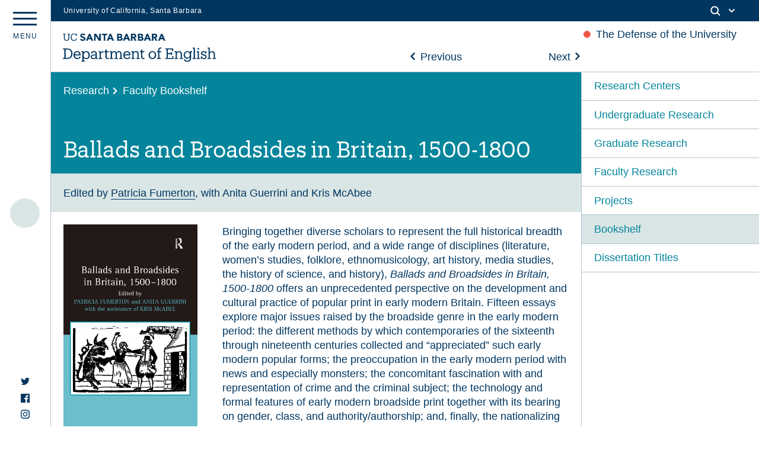

--- FILE ---
content_type: text/html; charset=UTF-8
request_url: https://english.ucsb.edu/research/bookshelf/ballads-and-broadsides-in-britain-1500-1800/
body_size: 14896
content:
<!DOCTYPE html>
<html lang="en-US" class="no-js">
<head>
	<meta charset="UTF-8">
	<meta name="viewport" content="width=device-width, initial-scale=1">
	<link rel="profile" href="http://gmpg.org/xfn/11">
	<link rel="shortcut icon" type="image/png" href="https://english.ucsb.edu/wp-content/themes/UCSB_Eng_2021/favicon.png">
	<link rel="pingback" href="https://english.ucsb.edu/xmlrpc.php">
	<link href="https://webfonts.brand.ucsb.edu/webfont.min.css" rel="stylesheet">
	<meta name='robots' content='max-image-preview:large' />
<link rel='dns-prefetch' href='//cdn.jsdelivr.net' />
<link rel='dns-prefetch' href='//unpkg.com' />
<link rel='dns-prefetch' href='//english.ucsb.edu' />
<link rel='dns-prefetch' href='//cdnjs.cloudflare.com' />
<link rel='dns-prefetch' href='//s.w.org' />
		<script type="text/javascript">
			window._wpemojiSettings = {"baseUrl":"https:\/\/s.w.org\/images\/core\/emoji\/13.1.0\/72x72\/","ext":".png","svgUrl":"https:\/\/s.w.org\/images\/core\/emoji\/13.1.0\/svg\/","svgExt":".svg","source":{"concatemoji":"https:\/\/english.ucsb.edu\/wp-includes\/js\/wp-emoji-release.min.js?ver=5.8.3"}};
			!function(e,a,t){var n,r,o,i=a.createElement("canvas"),p=i.getContext&&i.getContext("2d");function s(e,t){var a=String.fromCharCode;p.clearRect(0,0,i.width,i.height),p.fillText(a.apply(this,e),0,0);e=i.toDataURL();return p.clearRect(0,0,i.width,i.height),p.fillText(a.apply(this,t),0,0),e===i.toDataURL()}function c(e){var t=a.createElement("script");t.src=e,t.defer=t.type="text/javascript",a.getElementsByTagName("head")[0].appendChild(t)}for(o=Array("flag","emoji"),t.supports={everything:!0,everythingExceptFlag:!0},r=0;r<o.length;r++)t.supports[o[r]]=function(e){if(!p||!p.fillText)return!1;switch(p.textBaseline="top",p.font="600 32px Arial",e){case"flag":return s([127987,65039,8205,9895,65039],[127987,65039,8203,9895,65039])?!1:!s([55356,56826,55356,56819],[55356,56826,8203,55356,56819])&&!s([55356,57332,56128,56423,56128,56418,56128,56421,56128,56430,56128,56423,56128,56447],[55356,57332,8203,56128,56423,8203,56128,56418,8203,56128,56421,8203,56128,56430,8203,56128,56423,8203,56128,56447]);case"emoji":return!s([10084,65039,8205,55357,56613],[10084,65039,8203,55357,56613])}return!1}(o[r]),t.supports.everything=t.supports.everything&&t.supports[o[r]],"flag"!==o[r]&&(t.supports.everythingExceptFlag=t.supports.everythingExceptFlag&&t.supports[o[r]]);t.supports.everythingExceptFlag=t.supports.everythingExceptFlag&&!t.supports.flag,t.DOMReady=!1,t.readyCallback=function(){t.DOMReady=!0},t.supports.everything||(n=function(){t.readyCallback()},a.addEventListener?(a.addEventListener("DOMContentLoaded",n,!1),e.addEventListener("load",n,!1)):(e.attachEvent("onload",n),a.attachEvent("onreadystatechange",function(){"complete"===a.readyState&&t.readyCallback()})),(n=t.source||{}).concatemoji?c(n.concatemoji):n.wpemoji&&n.twemoji&&(c(n.twemoji),c(n.wpemoji)))}(window,document,window._wpemojiSettings);
		</script>
		<style type="text/css">
img.wp-smiley,
img.emoji {
	display: inline !important;
	border: none !important;
	box-shadow: none !important;
	height: 1em !important;
	width: 1em !important;
	margin: 0 .07em !important;
	vertical-align: -0.1em !important;
	background: none !important;
	padding: 0 !important;
}
</style>
	<link rel='stylesheet' id='wp-block-library-css'  href='https://english.ucsb.edu/wp-includes/css/dist/block-library/style.min.css?ver=5.8.3' type='text/css' media='all' />
<link rel='stylesheet' id='ucsb2021-css'  href='https://english.ucsb.edu/wp-content/themes/UCSB_Eng_2021/style.css?ver=5.8.3' type='text/css' media='all' />
<link rel='stylesheet' id='fancycss-css'  href='https://english.ucsb.edu/wp-content/themes/UCSB_Eng_2021/css/fancybox.css?ver=5.8.3' type='text/css' media='all' />
<link rel='stylesheet' id='flickitycss-css'  href='https://english.ucsb.edu/wp-content/themes/UCSB_Eng_2021/css/flickity.css?ver=5.8.3' type='text/css' media='all' />
<script type='text/javascript' src='https://cdn.jsdelivr.net/npm/jquery@3.5.1/dist/jquery.min.js?ver=5.8.3' id='jquery-js'></script>
<script type='text/javascript' src='https://unpkg.com/isotope-layout@3/dist/isotope.pkgd.js?ver=5.8.3' id='isotope-js'></script>
<script type='text/javascript' src='https://english.ucsb.edu/wp-content/themes/UCSB_Eng_2021/js/packery-mode.pkgd.js?ver=5.8.3' id='packery-js'></script>
<script type='text/javascript' src='https://cdnjs.cloudflare.com/ajax/libs/jquery.imagesloaded/4.1.1/imagesloaded.pkgd.min.js?ver=5.8.3' id='imgload-js'></script>
<script type='text/javascript' src='https://cdn.jsdelivr.net/gh/fancyapps/fancybox@3.5.7/dist/jquery.fancybox.min.js?ver=5.8.3' id='fancyapp-js'></script>
<script type='text/javascript' src='https://unpkg.com/flickity@2/dist/flickity.pkgd.min.js?ver=5.8.3' id='flickity-js'></script>
<script type='text/javascript' src='https://unpkg.com/flickity-fade@1/flickity-fade.js?ver=5.8.3' id='flickfade-js'></script>
<script type='text/javascript' src='https://cdnjs.cloudflare.com/ajax/libs/waypoints/4.0.1/jquery.waypoints.min.js?ver=5.8.3' id='waypoint-js'></script>
<script type='text/javascript' src='https://cdn.jsdelivr.net/npm/blazy@1.8.2/blazy.min.js?ver=5.8.3' id='blazy-js'></script>
<script type='text/javascript' src='https://english.ucsb.edu/wp-content/themes/UCSB_Eng_2021/js/app.js?ver=5.8.3' id='app-js'></script>
<link rel="https://api.w.org/" href="https://english.ucsb.edu/wp-json/" /><link rel="EditURI" type="application/rsd+xml" title="RSD" href="https://english.ucsb.edu/xmlrpc.php?rsd" />
<link rel="wlwmanifest" type="application/wlwmanifest+xml" href="https://english.ucsb.edu/wp-includes/wlwmanifest.xml" /> 
<meta name="generator" content="WordPress 5.8.3" />
<link rel="canonical" href="https://english.ucsb.edu/research/bookshelf/ballads-and-broadsides-in-britain-1500-1800/" />
<link rel='shortlink' href='https://english.ucsb.edu/?p=835' />
<link rel="alternate" type="application/json+oembed" href="https://english.ucsb.edu/wp-json/oembed/1.0/embed?url=https%3A%2F%2Fenglish.ucsb.edu%2Fresearch%2Fbookshelf%2Fballads-and-broadsides-in-britain-1500-1800%2F" />
<link rel="alternate" type="text/xml+oembed" href="https://english.ucsb.edu/wp-json/oembed/1.0/embed?url=https%3A%2F%2Fenglish.ucsb.edu%2Fresearch%2Fbookshelf%2Fballads-and-broadsides-in-britain-1500-1800%2F&#038;format=xml" />
		<title>Ballads and Broadsides in Britain, 1500-1800 | UCSB English Department</title>
	<meta property="og:title" content="Ballads and Broadsides in Britain, 1500-1800 | UCSB English Department" />
	<meta property="og:type" content="website" />
	<meta property="og:site_name" content="UCSB English Department" />
	<meta property="og:image" content="https://english.ucsb.edu/wp-content/themes/UCSB_Eng_2021/UCSB-English-OGImage.jpg" />
	<meta property="og:url" content="https://english.ucsb.edu/research/bookshelf/ballads-and-broadsides-in-britain-1500-1800/" />
	<meta property="og:description" content="Bringing together diverse scholars to represent the full historical breadth of the early modern period, and a wide range of disciplines (literature, women&#8217;s studies, folklore, ethnomusicology, art history, media studies, ..." />
	<meta name="twitter:card" content="summary_large_image" />
	<meta name="twitter:title" content="Ballads and Broadsides in Britain, 1500-1800 | UCSB English Department">
	<meta name="twitter:description" content="Bringing together diverse scholars to represent the full historical breadth of the early modern period, and a wide range of disciplines (literature, women&#8217;s studies, folklore, ethnomusicology, art history, media studies, ..." />
	<meta name="twitter:image" content="https://english.ucsb.edu/wp-content/themes/UCSB_Eng_2021/UCSB-English-OGImage.jpg" />
	<meta itemprop="image" content="https://english.ucsb.edu/wp-content/themes/UCSB_Eng_2021/UCSB-English-OGImage.jpg" />
	<meta name="description" content="Bringing together diverse scholars to represent the full historical breadth of the early modern period, and a wide range of disciplines (literature, women&#8217;s studies, folklore, ethnomusicology, art history, media studies, ...">
	<meta name="author" content="UCSB English Department">
</head>

<body class="bookshelf-template-default single single-bookshelf postid-835">
	<div id="main" class="m-scene">
		<div id="eyebrow" class="mob--hide tab--hide">
        <div class="inner">
          <div class="items">
            <div class="item">
              <a href="https://www.ucsb.edu/" class="edu-link">University of California, Santa Barbara</a>
            </div>
            <div class="item">
              <div class="inner">
                                
                <div class="search">
                  <span class="toggle-button">
                    <svg class="mag" width="100%" height="100%" viewBox="0 0 24 24" version="1.1" xmlns="http://www.w3.org/2000/svg" xmlns:xlink="http://www.w3.org/1999/xlink">
                      <path d="M15.2397415,16.6539551 C14.1023202,17.4996184 12.6929286,18 11.1666667,18 C7.39272088,18 4.33333333,14.9406125 4.33333333,11.1666667 C4.33333333,7.39272088 7.39272088,4.33333333 11.1666667,4.33333333 C14.9406125,4.33333333 18,7.39272088 18,11.1666667 C18,12.6929286 17.4996184,14.1023202 16.6539551,15.2397415 L20.2071068,18.7928932 C20.5976311,19.1834175 20.5976311,19.8165825 20.2071068,20.2071068 C19.8165825,20.5976311 19.1834175,20.5976311 18.7928932,20.2071068 L15.2397415,16.6539551 Z M11.1666667,16 C13.836043,16 16,13.836043 16,11.1666667 C16,8.49729038 13.836043,6.33333333 11.1666667,6.33333333 C8.49729038,6.33333333 6.33333333,8.49729038 6.33333333,11.1666667 C6.33333333,13.836043 8.49729038,16 11.1666667,16 Z"></path>
                    </svg>
                    <svg class="arrow" width="100%" height="100%" viewBox="0 0 24 24" version="1.1" xmlns="http://www.w3.org/2000/svg" xmlns:xlink="http://www.w3.org/1999/xlink">
                      <path d="M12,12.5857864 L8.70710678,9.29289322 C8.31658249,8.90236893 7.68341751,8.90236893 7.29289322,9.29289322 C6.90236893,9.68341751 6.90236893,10.3165825 7.29289322,10.7071068 L11.2928932,14.7071068 C11.6834175,15.0976311 12.3165825,15.0976311 12.7071068,14.7071068 L16.7071068,10.7071068 C17.0976311,10.3165825 17.0976311,9.68341751 16.7071068,9.29289322 C16.3165825,8.90236893 15.6834175,8.90236893 15.2928932,9.29289322 L12,12.5857864 Z"></path>
                    </svg>
                  </span>
                </div>
              </div>
            </div>
          </div>
        </div>
      </div>
      <!--Search Module-->
      <div class="search--panel" id="search">
      	<div class="cell--padding">
					<form role="search" method="get" class="search-form" action="https://english.ucsb.edu" id="search-form">
						<input type="search" id="search-text" class="input-search" placeholder="Search" value="" name="s" autocomplete="off"/>
					</form>
				</div>
			</div>
		<div data-namespace="single-bookshelf" class="trigger-single-bookshelf">

		<header id="masthead" class="site-header maxwrap border-bottom" role="banner">
			<a href="#main-content" class="visually-hidden focusable skip-link">Skip to main content</a>
			<div class="grid grid-pad">
				<h1 class="site_title"><a href="https://english.ucsb.edu/" rel="home">
					<svg version="1.1" id="Layer_1" xmlns="http://www.w3.org/2000/svg" xmlns:xlink="http://www.w3.org/1999/xlink" x="0px" y="0px"
	 				viewBox="0 0 547 110" style="enable-background:new 0 0 547 110;" xml:space="preserve">
					<path class="st0" d="M0.7,92.8h4.8V62.4H0.7v-3.6h14.6c12.9,0,19,8,19,18.4v0.5c0,10.4-6,18.6-19.1,18.6H0.7V92.8z M15.2,92.6
	c9.6,0,14.5-5.8,14.5-15v-0.4c0-8.6-4.3-14.8-14.5-14.8H9.9v30.2H15.2z M38,82.9v-0.4c0-8.3,5.3-14.1,12.9-14.1
	c6.4,0,12.4,3.9,12.4,13.6v1.4H42.5c0.3,6.3,3.3,9.8,8.9,9.8c4.3,0,6.8-1.6,7.3-4.8H63c-1,5.5-5.5,8.4-11.8,8.4
	C43.5,96.9,38,91.4,38,82.9z M58.7,80c-0.5-5.8-3.4-8-7.9-8s-7.5,3-8.3,7.9h16.1V80z M66,105.9v-3.4h3.9v-30h-4v-3.6h8.3v4.9
	c1.6-2.9,5.3-5.3,9.3-5.3c7.3,0,12.5,5.3,12.5,13.8v0.4c0,8.4-4.9,14.1-12.5,14.1c-4.5,0-7.8-2.3-9.3-5.1v10.8h4.3v3.4H66V105.9z
	 M91.5,82.9v-0.4c0-6.9-3.9-10.4-8.5-10.4c-5.1,0-9,3.4-9,10.4v0.4c0,6.9,3.8,10.4,9,10.4C88.5,93.3,91.5,89.5,91.5,82.9z
	 M108.2,96.9c-5,0-8.9-2.5-8.9-8.1c0-6.4,6.6-8.5,13.5-8.5h3.9v-2c0-4.6-1.9-6.3-5.8-6.3c-3.6,0-5.6,1.4-6.1,4.9h-4.4
	c0.5-6.5,5.5-8.5,10.6-8.5s9.9,1.9,9.9,9.9V93h3.6v3.4h-8v-3.8C114.8,95.4,112.2,96.9,108.2,96.9z M116.7,86.8v-3.4H113
	c-5.4,0-9.4,1.4-9.4,5.4c0,2.5,1.3,4.6,5,4.6C113.2,93.4,116.7,91,116.7,86.8z M127.1,96.4V93h3.9V72.5h-4v-3.6h8.3v5.3
	c1.3-2.9,4.1-5.6,9.9-5.8v4.3c-6,0-9.9,1.9-9.9,8.5v11.6h4.3v3.4h-12.4V96.4z M151.7,89.5V72.6h-4V69h4v-6.3h4.4V69h7.1v3.6h-7.1
	v16.5c0,2.6,1.3,4,4,4c1.1,0,2.3-0.3,3.6-0.6v3.6c-1.3,0.4-2.4,0.6-4,0.6C154.1,96.8,151.7,93.8,151.7,89.5z M166.6,96.4V93h3.9
	V72.5h-4v-3.6h8.3v4.5c1.1-2.6,4.1-5,8-5c3.5,0,6.6,1.5,8,5.6c1.9-3.9,5.6-5.6,9.1-5.6c4.9,0,9.1,3,9.1,10.9v13.6h3.9v3.4h-12.1
	v-3.4h4V79c0-4.9-1.9-6.9-5.6-6.9c-3.6,0-7.1,2.4-7.1,7.4v13.4h4v3.4h-12.3v-3.4h4V79c0-4.9-1.9-6.9-5.6-6.9c-3.6,0-7.1,2.4-7.1,7.4
	v13.4h4v3.4h-12.4V96.4z M215.3,82.9v-0.4c0-8.3,5.3-14.1,12.9-14.1c6.4,0,12.4,3.9,12.4,13.6v1.4h-20.8c0.3,6.3,3.3,9.8,8.9,9.8
	c4.3,0,6.8-1.6,7.3-4.8h4.4c-1,5.5-5.5,8.4-11.8,8.4C220.8,96.9,215.3,91.4,215.3,82.9z M236,80c-0.4-5.6-3.4-7.9-7.9-7.9
	s-7.5,3-8.3,7.9H236z M243.7,96.4V93h3.9V72.5h-4v-3.6h8.3v4.6c1.3-2.6,4.3-5.1,8.6-5.1c5.5,0,9.5,3,9.5,10.9v13.6h3.9v3.4h-12.1
	v-3.4h4V79c0-4.6-2.1-6.8-6.4-6.8c-3.9,0-7.5,2.6-7.5,7.4V93h4v3.4L243.7,96.4z M278.8,89.5V72.6h-4V69h4v-6.3h4.4V69h7.1v3.6h-7.1
	v16.5c0,2.6,1.3,4,4,4c1.1,0,2.3-0.3,3.6-0.6v3.6c-1.3,0.4-2.4,0.6-4,0.6C281.2,96.8,278.8,93.8,278.8,89.5z M305.4,82.9v-0.4
	c0-8.3,5.8-14,13.5-14s13.5,5.8,13.5,14v0.4c0,8.3-5.8,14-13.5,14C311,96.9,305.4,90.9,305.4,82.9z M327.9,82.9v-0.4
	c0-6.4-3.5-10.5-9-10.5c-5.5,0-9,4.1-9,10.4v0.4c0,6.3,3.4,10.4,9,10.4C324.4,93.3,327.9,89,327.9,82.9z M335.5,96.4V93h3.9V72.6h-4
	V69h4v-4.5c0-5.6,2.8-8.9,8.3-8.9c1.4,0,2.1,0.1,3.3,0.5v3.6c-0.8-0.4-1.9-0.6-3.1-0.6c-2.9,0-4,2-4,4.8v4.9h6.8v3.6h-6.8v20.4h4.9
	v3.4h-13.1V96.4z M364.8,92.8h4.8V62.4h-4.8v-3.6h27.9v8.8h-4.3v-5.3H374v12.9h11.5V72h3.8v10.5h-3.8v-3.4H374v13.8h15.4v-6h4.3v9.6
	h-28.9V92.8z M397.7,96.4V93h3.9V72.5h-4v-3.6h8.3v4.6c1.3-2.6,4.3-5.1,8.6-5.1c5.5,0,9.5,3,9.5,10.9v13.6h3.9v3.4h-12.1v-3.4h4V79
	c0-4.6-2.1-6.8-6.4-6.8c-3.9,0-7.5,2.6-7.5,7.4V93h4v3.4L397.7,96.4z M430.9,97.9h4.5c0.6,3.1,3.3,4.8,7.9,4.8
	c5.4,0,8.9-2.6,8.9-8.5v-4c-1.6,2.6-5.3,5.3-9.3,5.3c-7.3,0-12.5-5.5-12.5-13V82c0-7.5,5.3-13.6,12.8-13.6c4.6,0,7.4,2.3,9,4.9v-4.4
	h8.1v3.6h-3.8v22c0,8-5.5,11.9-13.1,11.9C435.1,106.4,431.6,102.5,430.9,97.9z M452.2,82.1v-0.4c0-6.1-3.4-9.8-8.8-9.8
	c-5.5,0-8.8,4-8.8,9.9v0.4c0,6,3.9,9.5,8.5,9.5C448.4,91.9,452.2,88.3,452.2,82.1z M462,96.4V93h3.9V59.4h-4v-3.6h8.4v37.2h3.9v3.4
	H462V96.4z M476.4,96.4V93h3.9V72.5h-4v-3.6h8.3v24h4v3.4h-12.1V96.4z M479.3,60.2c0-1.6,1.4-3,3-3s3,1.3,3,3c0,1.6-1.4,3-3,3
	S479.3,61.9,479.3,60.2z M495,93v3.4h-3.6v-9.1h3.6c0.6,3.3,3.1,6.1,7.4,6.1c3.8,0,5.6-1.6,5.6-4.5c0-2.9-2.3-3.9-6.5-4.6
	c-7.1-1.4-9.5-3.9-9.5-8.4c0-4.6,4-7.4,8.6-7.4c4,0,5.9,1.4,6.9,3.4V69h3.6v7.9h-3.6c-0.6-3-3-4.9-6.5-4.9c-3.1,0-5,1.3-5,3.8
	c0,2.4,1.4,3.6,6.4,4.6c5.6,1.1,9.8,2.5,9.8,8.3c0,4.9-3.4,8.3-9.9,8.3C497.9,96.9,495.8,94.6,495,93z M515.2,96.4V93h3.9V59.4h-4
	v-3.6h8.3v17.8c1.3-2.6,4.3-5.1,8.6-5.1c5.5,0,9.5,3,9.5,10.9v13.6h3.9v3.4h-12.1v-3.4h4V79c0-4.6-2.1-6.8-6.4-6.8
	c-3.9,0-7.5,2.6-7.5,7.4V93h4v3.4L515.2,96.4z M299,6.3h4.5l10.9,25h-6.3l-2.1-5.3h-9.8l-2.1,5.3H288L299,6.3z M301.1,13.6l-3,7.8
	h6.1L301.1,13.6z M267.3,6.3h9.3c1.1,0,2.1,0.1,3.3,0.3s2.1,0.5,3,0.9c0.9,0.5,1.6,1.1,2.1,1.9c0.5,0.9,0.8,1.9,0.8,3.3
	s-0.4,2.6-1.1,3.5c-0.8,0.9-1.9,1.6-3.1,2v0.1c0.9,0.1,1.6,0.4,2.3,0.6c0.6,0.4,1.3,0.8,1.8,1.3c0.5,0.5,0.9,1.1,1.1,1.9
	c0.3,0.8,0.4,1.5,0.4,2.3c0,1.4-0.3,2.4-0.9,3.3c-0.6,0.9-1.3,1.6-2.1,2.1c-0.9,0.5-1.9,0.9-3,1.1c-1.1,0.3-2.3,0.4-3.4,0.4h-10.3
	L267.3,6.3L267.3,6.3z M272.8,16.3h4c0.4,0,0.9,0,1.3-0.1c0.4-0.1,0.8-0.3,1.1-0.5c0.4-0.3,0.6-0.5,0.8-0.9c0.3-0.4,0.3-0.8,0.3-1.3
	s-0.1-1-0.4-1.3c-0.3-0.4-0.5-0.6-0.9-0.8c-0.4-0.3-0.8-0.4-1.3-0.4c-0.5-0.1-0.9-0.1-1.3-0.1h-3.8v5.3H272.8z M272.8,26.7h4.9
	c0.4,0,0.9,0,1.3-0.1c0.4-0.1,0.9-0.3,1.1-0.5c0.4-0.3,0.6-0.5,0.9-0.9s0.4-0.9,0.4-1.4c0-0.6-0.1-1.1-0.5-1.4
	c-0.3-0.4-0.6-0.6-1.1-0.9c-0.5-0.3-0.9-0.4-1.5-0.4c-0.5-0.1-1-0.1-1.5-0.1h-4.1v5.6H272.8z M317.1,6.3h9.6c1.3,0,2.5,0.1,3.6,0.4
	c1.1,0.3,2.1,0.6,3,1.3c0.9,0.6,1.5,1.4,2,2.4c0.5,1,0.8,2.3,0.8,3.6c0,1.8-0.5,3.3-1.4,4.5c-0.9,1.3-2.3,2-4,2.4l6.4,10.5h-6.6
	l-5.3-10h-2.8v10H317v-25H317.1z M322.6,16.7h3.3c0.5,0,1,0,1.6,0c0.5,0,1-0.1,1.5-0.4c0.5-0.1,0.9-0.5,1.1-0.9
	c0.3-0.4,0.5-0.9,0.5-1.6c0-0.6-0.1-1.1-0.4-1.5c-0.3-0.4-0.6-0.6-1-0.9c-0.4-0.3-0.9-0.4-1.4-0.4c-0.5-0.1-1-0.1-1.5-0.1h-3.6v5.8
	H322.6z M224.7,6.3h4.5l10.9,25h-6.3l-2.1-5.3h-9.8l-2.1,5.3h-6.1L224.7,6.3z M226.8,13.6l-3,7.8h6.1L226.8,13.6z M349.9,6.3h4.5
	l10.9,25H359l-2.1-5.3h-9.6l-2.1,5.3H339L349.9,6.3z M352,13.6l-3,7.8h6.1L352,13.6z M193,6.3h9.3c1.1,0,2.1,0.1,3.3,0.3
	c1.1,0.1,2.1,0.5,3,0.9c0.9,0.5,1.6,1.1,2.1,1.9c0.5,0.9,0.8,1.9,0.8,3.3s-0.4,2.6-1.1,3.5c-0.8,0.9-1.9,1.6-3.1,2v0.1
	c0.9,0.1,1.6,0.4,2.3,0.6c0.6,0.4,1.3,0.8,1.8,1.3c0.5,0.5,0.9,1.1,1.1,1.9c0.3,0.8,0.4,1.5,0.4,2.3c0,1.4-0.3,2.4-0.9,3.3
	c-0.6,0.9-1.3,1.6-2.1,2.1s-1.9,0.9-3,1.1c-1.1,0.3-2.3,0.4-3.4,0.4H193L193,6.3L193,6.3z M198.5,16.3h4c0.4,0,0.9,0,1.3-0.1
	c0.4-0.1,0.8-0.3,1.1-0.5c0.4-0.3,0.6-0.5,0.8-0.9c0.3-0.4,0.3-0.8,0.3-1.3s-0.1-1-0.4-1.3c-0.3-0.4-0.5-0.6-0.9-0.8
	c-0.4-0.3-0.8-0.4-1.3-0.4c-0.5-0.1-0.9-0.1-1.3-0.1h-3.8v5.3H198.5z M198.5,26.6h4.9c0.4,0,0.9,0,1.3-0.1c0.4-0.1,0.9-0.3,1.1-0.5
	c0.4-0.3,0.6-0.5,0.9-0.9c0.3-0.4,0.4-0.9,0.4-1.4c0-0.6-0.1-1.1-0.5-1.4c-0.3-0.4-0.6-0.6-1.1-0.9c-0.5-0.3-0.9-0.4-1.5-0.4
	c-0.5-0.1-1-0.1-1.5-0.1h-4.1v5.6H198.5z M242.7,6.3h9.6c1.3,0,2.5,0.1,3.6,0.4c1.1,0.3,2.1,0.6,3,1.3c0.9,0.6,1.5,1.4,2,2.4
	c0.5,1,0.8,2.3,0.8,3.6c0,1.8-0.5,3.3-1.4,4.5c-0.9,1.3-2.3,2-4,2.4l6.4,10.5h-6.6l-5.3-10H248v10h-5.5v-25H242.7z M248.2,16.7h3.3
	c0.5,0,1,0,1.6,0c0.5,0,1-0.1,1.5-0.4c0.5-0.1,0.9-0.5,1.1-0.9c0.3-0.4,0.5-0.9,0.5-1.6c0-0.6-0.1-1.1-0.4-1.5
	c-0.3-0.4-0.6-0.6-1-0.9s-0.9-0.4-1.4-0.4c-0.5-0.1-1-0.1-1.5-0.1h-3.6v5.8H248.2z M92.9,6.3h4.5l10.9,25H102l-2.1-5.3h-9.8L88,31.3
	h-6L92.9,6.3z M94.9,13.6l-3,7.8H98L94.9,13.6z M167,6.3h4.5l10.9,25h-6.3l-2.1-5.3h-9.8l-2.1,5.3H156L167,6.3z M169.1,13.6l-3,7.8
	h6.1L169.1,13.6z M111.3,6.3h7.5l10.6,17.4h0.1V6.3h5.5v25h-7.3l-10.9-17.8h-0.1v17.8h-5.5V6.3z M145.7,11.2h-6.9V6.3h19.8v4.9h-7.4
	v20.1h-5.5V11.2z M12.9,31.7c-5.8,0-9.1-3.4-9.1-9.5V8.8H1.1V6.3h9.1v2.4H6.9v13c0,5.3,1.9,7.4,6.1,7.4c4,0,6.4-1.6,6.4-7.8V8.7
	h-3.1V6.3h9.1v2.4h-2.9v13C22.5,28,19.5,31.7,12.9,31.7z M47.2,23c-0.6,4.1-3.5,6.1-7.6,6.1c-5.5,0-8.8-3.9-8.8-10.4v-0.3
	c0-6.4,3.5-10.4,8.8-10.4c3.9,0,6.5,1.6,7.5,5.9h2.6V6.3H47v2.8c-1.3-2.3-4.1-3.4-7.3-3.4c-7,0-12,5.4-12,12.9v0.3
	c0,7.8,4.5,12.8,11.8,12.8c5.5,0,9.5-2.8,10.5-8.4L47.2,23z M72.8,16.4c-2.9-0.8-5.4-1.6-5.4-3.4c0-1.1,0.9-2.9,3.4-2.9
	s4.3,0.9,5.6,2.6l3.5-3c-2.3-3.5-6.3-4-8.5-4C65.9,5.7,62,8.9,62,13.4c0,4.6,4.1,6.4,8.3,7.5c3.5,1,4.9,1.5,4.9,3.5
	c0,1.6-1.5,2.8-3.9,2.8c-3.9,0-5.9-2.5-6.5-3.4L61,27.1c1.9,3,5.3,4.6,9.9,4.6c5.8,0,9.8-3.4,9.8-8.1C80.5,18.8,76.5,17.3,72.8,16.4
	z"/>
</svg></a></h1>
												<div class="announcement--label mob--hide">
							<section class="special--announcement">
																	<p>The Defense of the University</p>															</section>
						</div>
												<section class="module--overlay special--announcement--content coral--bg white--text">
							<div class="close--module"><span></span></div>
																<p>Please see the University of California Academic Council&#8217;s &#8220;The Defense of the University&#8221; (April 8 2025), which calls for immediate, sustained, and collective action to defend the University of California:</p>
<p><strong>&#8220;We thus call on the Regents, President, and Chancellors of the University of California to expend every effort, commit necessary resources, and use all legal measures to defend our ability to conduct consequential, transformative research and provide high-quality teaching and mentoring. We call on our leaders to ensure the safety and privacy of students, faculty, and staff. And we further call on our leaders to protect academic freedom and faculty control of the curriculum—proactively and publicly . . . Let the future historical record show that we rose to the challenge of defending the University of California, and we did so in ways that did not betray its core values.&#8221;</strong></p>
<p><a href="https://senate.universityofcalifornia.edu/_files/reports/academic-council-statement-defense-of-university-april-2025.pdf">Visit the Academic Senate&#8217;s site to view the full statement.</a></p>
													</section>
						
													</div>
		</header><!-- .site-header -->
		
		<div class="menu--panel border-right " id="menu--panel">
			<div class="marquee mob--hide tab--hide">					<ul class="featured--spine--items">
						<!--Upcoming Section-->
														
																							<li class="marquee--list event--item--spine " id="item-1">
														<a class="" href="https://english.ucsb.edu/between-refuge-and-refuse/" alt="Between Refuge and Refuse">
														<div class="date--dot--meta ltblue--bg">
																																	<div class="up--date--marquee"><div class="date--block past--date--block"><span class="number--date">23</span><span class="daymonth--date">Jan</span></div></div>
																														</div></a>
														<div class="event--upcoming--title">
															<p class="list--title--bold"><a class="coral--text" href="https://english.ucsb.edu/between-refuge-and-refuse/" alt="Between Refuge and Refuse"> "Between Refuge and Refuse: Rethinking Refugee Environments" 															<br>Panel Discussion</a></p>
															<p class="event--type produkt--font">Panel Discussion</p>														</div>
													</li>
																							
											
																												
											</ul>
								</div>
			<div class="breadcrumb seal">
				<!--<img src="https://english.ucsb.edu/wp-content/themes/UCSB_Eng_2021/images/ucsben_Seal.svg" title="ucsb seal" alt="ucsb seal">-->
			</div>
			<button class="hamburger hamburger--spin dt_hide" type="button" aria-label="Menu" aria-controls="navigation">
					  <span class="hamburger-box">
					    <span class="hamburger-inner"></span>
					  </span>
					  <div class="menu--label mob--hide"><span>m</span><span>e</span><span>n</span><span>u</span></div>
			</button>
			<div class="socials mob--hide tab--hide"> 
				<a href="https://twitter.com/UCSB_English" target="_blank" rel="noopener"><svg xmlns="http://www.w3.org/2000/svg" width="24" height="24" viewBox="0 0 24 24" fill="currentColor"><path d="M24 4.557c-.883.392-1.832.656-2.828.775 1.017-.609 1.798-1.574 2.165-2.724-.951.564-2.005.974-3.127 1.195-.897-.957-2.178-1.555-3.594-1.555-3.179 0-5.515 2.966-4.797 6.045-4.091-.205-7.719-2.165-10.148-5.144-1.29 2.213-.669 5.108 1.523 6.574-.806-.026-1.566-.247-2.229-.616-.054 2.281 1.581 4.415 3.949 4.89-.693.188-1.452.232-2.224.084.626 1.956 2.444 3.379 4.6 3.419-2.07 1.623-4.678 2.348-7.29 2.04 2.179 1.397 4.768 2.212 7.548 2.212 9.142 0 14.307-7.721 13.995-14.646.962-.695 1.797-1.562 2.457-2.549z"/></svg></a>
				<a href="https://www.facebook.com/UCSBEnglish/" target="_blank" rel="noopener"><svg version="1.1" xmlns="http://www.w3.org/2000/svg" xmlns:xlink="http://www.w3.org/1999/xlink" x="0px" y="0px" viewBox="0 0 12 12" style="enable-background:new 0 0 12 12;" xml:space="preserve" fill="currentColor"> <path style="fill-rule:evenodd;clip-rule:evenodd;" d="M6.4,12H0.7C0.3,12,0,11.7,0,11.3V0.7C0,0.3,0.3,0,0.7,0h10.7
C11.7,0,12,0.3,12,0.7v10.7c0,0.4-0.3,0.7-0.7,0.7H8.3V7.4h1.6l0.2-1.8H8.3V4.4c0-0.5,0.1-0.9,0.9-0.9l1,0V1.9
c-0.2,0-0.7-0.1-1.4-0.1c-1.4,0-2.3,0.8-2.3,2.4v1.3H4.8v1.8h1.6V12z"></path> </svg> </a> 
<a href="https://www.instagram.com/ucsb_english/" target="_blank" rel="noopener"><svg version="1.1" xmlns="http://www.w3.org/2000/svg" xmlns:xlink="http://www.w3.org/1999/xlink" x="0px" y="0px" viewBox="0 0 12 12" style="enable-background:new 0 0 12 12;" xml:space="preserve" fill="currentColor"> <path style="fill-rule:evenodd;clip-rule:evenodd;" d="M6,0C4.4,0,4.2,0,3.5,0c-0.6,0-1.1,0.1-1.5,0.3
C1.7,0.5,1.3,0.7,1,1C0.7,1.3,0.5,1.7,0.3,2.1C0.2,2.5,0.1,2.9,0,3.5C0,4.2,0,4.4,0,6c0,1.6,0,1.8,0,2.5c0,0.6,0.1,1.1,0.3,1.5
C0.5,10.3,0.7,10.7,1,11c0.3,0.3,0.7,0.5,1.1,0.7c0.4,0.1,0.8,0.2,1.5,0.3c0.6,0,0.8,0,2.5,0c1.6,0,1.8,0,2.5,0
c0.6,0,1.1-0.1,1.5-0.3c0.4-0.2,0.7-0.4,1.1-0.7c0.3-0.3,0.5-0.7,0.7-1.1c0.1-0.4,0.2-0.8,0.3-1.5c0-0.6,0-0.8,0-2.5
c0-1.6,0-1.8,0-2.5c0-0.6-0.1-1.1-0.3-1.5C11.5,1.7,11.3,1.3,11,1c-0.3-0.3-0.7-0.5-1.1-0.7C9.5,0.2,9.1,0.1,8.5,0C7.8,0,7.6,0,6,0z
M6,1.1c1.6,0,1.8,0,2.4,0c0.6,0,0.9,0.1,1.1,0.2c0.3,0.1,0.5,0.2,0.7,0.4c0.2,0.2,0.3,0.4,0.4,0.7c0.1,0.2,0.2,0.5,0.2,1.1
c0,0.6,0,0.8,0,2.4c0,1.6,0,1.8,0,2.4c0,0.6-0.1,0.9-0.2,1.1c-0.1,0.3-0.2,0.5-0.4,0.7c-0.2,0.2-0.4,0.3-0.7,0.4
c-0.2,0.1-0.5,0.2-1.1,0.2c-0.6,0-0.8,0-2.4,0c-1.6,0-1.8,0-2.4,0c-0.6,0-0.9-0.1-1.1-0.2c-0.3-0.1-0.5-0.2-0.7-0.4
C1.6,10,1.4,9.8,1.3,9.5C1.2,9.3,1.1,9,1.1,8.4c0-0.6,0-0.8,0-2.4c0-1.6,0-1.8,0-2.4c0-0.6,0.1-0.9,0.2-1.1C1.4,2.2,1.6,2,1.8,1.8
C2,1.6,2.2,1.4,2.5,1.3C2.7,1.2,3,1.1,3.6,1.1C4.2,1.1,4.4,1.1,6,1.1z M6,2.9C4.3,2.9,2.9,4.3,2.9,6c0,1.7,1.4,3.1,3.1,3.1
c1.7,0,3.1-1.4,3.1-3.1C9.1,4.3,7.7,2.9,6,2.9z M6,8C4.9,8,4,7.1,4,6c0-1.1,0.9-2,2-2c1.1,0,2,0.9,2,2C8,7.1,7.1,8,6,8z M9.9,2.8
c0,0.4-0.3,0.7-0.7,0.7c-0.4,0-0.7-0.3-0.7-0.7s0.3-0.7,0.7-0.7C9.6,2.1,9.9,2.4,9.9,2.8z"></path> </svg> </a> 
</div>
		</div>
		<nav id="navigation" class="navigation border-right">
	<ul class="main--menu" id="main--menu">
		<li class="about sub-menu"><a href="https://english.ucsb.edu/about/" class="nav-item-link">About</a>
		</li>
		<li class="people sub-menu navitem"><a href="https://english.ucsb.edu/people/faculty/" class="nav-item-link">People</a> <div class="subnav--toggle"><div class="sub--menu--box"><span></span></div></div>
			<ul class="submenu-cols">
				<li class="submenu-item"><a href="https://english.ucsb.edu/people/faculty/" class="subnav-item-link"><span class="hoversub">Faculty</span></a></li>
				<li class="submenu-item"><a href="https://english.ucsb.edu/people/graduate-students/" class="subnav-item-link"><span class="hoversub">Graduate Students</span></a></li>
				<li class="submenu-item"><a href="https://english.ucsb.edu/people/staff/" class="subnav-item-link"><span class="hoversub">Staff</span></a></li>
				<li class="submenu-item"><a href="https://english.ucsb.edu/people/visiting-and-lecturer/" class="subnav-item-link"><span class="hoversub">Visiting and Lecturer</span></a></li>
				<li class="submenu-item"><a href="https://english.ucsb.edu/people/emeriti-ae/" class="subnav-item-link"><span class="hoversub">Emeriti/ae</span></a></li>
				<li class="submenu-item"><a href="https://english.ucsb.edu/people/in-memoriam/" class="subnav-item-link"><span class="hoversub">In Memoriam</span></a></li>
				<li class="submenu-item"><a href="https://english.ucsb.edu/people/phd-alumni/" class="subnav-item-link"><span class="hoversub">PhD Alumni</span></a> </li>
			</ul>
		</li>
		<li class="courses"><a href="https://english.ucsb.edu/courses/" class="nav-item-link">Courses</a></li>
		<li class="under sub-menu navitem"><a href="https://english.ucsb.edu/undergraduate/" class="nav-item-link">Undergraduate</a> <div class="subnav--toggle"><div class="sub--menu--box"><span></span></div></div>
		<ul class="submenu-cols">
				<li class="page_item page-item-176 page_item_has_children parent_sub"><a href="https://english.ucsb.edu/undergraduate/for-majors/"><span class="hoversub">For Majors</span></a></li>
<li class="page_item page-item-184 page_item_has_children parent_sub"><a href="https://english.ucsb.edu/undergraduate/undergraduate-resources/"><span class="hoversub">Undergraduate Resources</span></a></li>
<li class="page_item page-item-188"><a href="https://english.ucsb.edu/undergraduate/contact-us/"><span class="hoversub">Contact Us</span></a></li>
<li class="page_item page-item-178"><a href="https://english.ucsb.edu/undergraduate/for-minors-and-non-majors/"><span class="hoversub">For Minors and Non-Majors</span></a></li>
<li class="page_item page-item-6012"><a href="https://english.ucsb.edu/undergraduate/course-planning/"><span class="hoversub">Course Planning</span></a></li>
<li class="page_item page-item-182 page_item_has_children parent_sub"><a href="https://english.ucsb.edu/undergraduate/beyond-the-classroom/"><span class="hoversub">Beyond the Classroom</span></a></li>
<li class="page_item page-item-186"><a href="https://english.ucsb.edu/undergraduate/faqs/"><span class="hoversub">FAQs</span></a></li>
				
			</ul></li>
		<li class="grad sub-menu navitem"><a href="https://english.ucsb.edu/graduate/" class="nav-item-link">Graduate</a> <div class="subnav--toggle"><div class="sub--menu--box"><span></span></div></div>
			<ul class="submenu-cols">
				<li class="page_item page-item-163 page_item_has_children parent_sub"><a href="https://english.ucsb.edu/graduate/academics/"><span class="hoversub">Academics</span></a></li>
<li class="page_item page-item-165"><a href="https://english.ucsb.edu/graduate/admissions/"><span class="hoversub">Admissions</span></a></li>
<li class="page_item page-item-167"><a href="https://english.ucsb.edu/graduate/funding-support/"><span class="hoversub">Funding &#038; Support</span></a></li>
<li class="page_item page-item-5479"><a href="https://english.ucsb.edu/forms/"><span class="hoversub">Forms</span></a></li>
<li class="page_item page-item-169 page_item_has_children parent_sub"><a href="https://english.ucsb.edu/graduate/job-placement/"><span class="hoversub">Job Placement</span></a></li>
<li class="page_item page-item-172"><a href="https://english.ucsb.edu/graduate/contact-us/"><span class="hoversub">Contact Us</span></a></li>
				
			</ul>
		</li>
		<li class="event"><a href="https://english.ucsb.edu/events/" class="nav-item-link">Events</a></li>
		<li class="research sub-menu navitem"><a href="https://english.ucsb.edu/research/" class="nav-item-link">Research</a> <div class="subnav--toggle"><div class="sub--menu--box"><span></span></div></div>
			<ul class="submenu-cols">
				<li class="page_item page-item-971 page_item_has_children parent_sub"><a href="https://english.ucsb.edu/research/research-centers/"><span class="hoversub">Research Centers</span></a></li>
<li class="page_item page-item-973 page_item_has_children parent_sub"><a href="https://english.ucsb.edu/research/undergraduate-research/"><span class="hoversub">Undergraduate Research</span></a></li>
<li class="page_item page-item-975"><a href="https://english.ucsb.edu/research/graduate-research/"><span class="hoversub">Graduate Research</span></a></li>
<li class="page_item page-item-978"><a href="https://english.ucsb.edu/research/faculty-research/"><span class="hoversub">Faculty Research</span></a></li>
<li class="page_item page-item-968"><a href="https://english.ucsb.edu/research/dissertation-titles/"><span class="hoversub">Dissertation Titles</span></a></li>
					<li class="submenu-item"><a href="https://english.ucsb.edu/projects/" class="subnav-item-link"><span class="hoversub">Projects</span></a></li>
					<li class="submenu-item"><a href="https://english.ucsb.edu/bookshelf/" class="subnav-item-link"><span class="hoversub">Bookshelf</span></a></li>
			</ul>
		</li>
		<li class="resources"><a href="https://english.ucsb.edu/resources/" class="nav-item-link">Resources</a></li>
		<li class="contact"><a href="https://english.ucsb.edu/contact-us/" class="nav-item-link">Contact</a></li>
		<li class="give"><a href="https://english.ucsb.edu/giving/" class="nav-item-link">Giving</a></li>
	</ul>		
</nav><div class="internal-nav">
			<div class="grid-item-50">
				<div class="next_post">
										<a href="https://english.ucsb.edu/research/bookshelf/charlie-chan-the-untold-story-of-the-honorable-detective-and-his-rendezvous-with-american-history/" class="prev">
						<svg version="1.1" id="Layer_1" xmlns="http://www.w3.org/2000/svg" xmlns:xlink="http://www.w3.org/1999/xlink" x="0px" y="0px"
	 viewBox="0 0 15.5 25" style="enable-background:new 0 0 15.5 25;" xml:space="preserve">
<path d="M6.5,12.5l7.3-7.3c0.9-0.9,0.9-2.3,0-3.1c-0.9-0.9-2.3-0.9-3.1,0l-8.9,8.9c-0.9,0.9-0.9,2.3,0,3.1l8.9,8.9
	c0.9,0.9,2.3,0.9,3.1,0c0.9-0.9,0.9-2.3,0-3.1L6.5,12.5z"/>
</svg>Previous</a>
							    	</div>
            </div> 
            <div class="grid-item-50">
			     <div class="prev_post rttxt">
			   				  	<a href="https://english.ucsb.edu/research/bookshelf/the-incarnate-text-imagining-the-book-in-reformation-england/" class="next">Next<svg version="1.1" id="Layer_1" xmlns="http://www.w3.org/2000/svg" xmlns:xlink="http://www.w3.org/1999/xlink" x="0px" y="0px"
					 viewBox="0 0 15.5 25" style="enable-background:new 0 0 15.5 25;" xml:space="preserve">
				<path d="M9.1,12.5l-7.3,7.3c-0.9,0.9-0.9,2.3,0,3.1c0.9,0.9,2.3,0.9,3.1,0l8.9-8.9c0.9-0.9,0.9-2.3,0-3.1L4.9,2C4,1.2,2.6,1.2,1.8,2
					c-0.9,0.9-0.9,2.3,0,3.1L9.1,12.5z"/>
				</svg></a>
			  				    </div>
			</div>
		</div>		<main class="grid flex--cols">
			<div class="flex--col--75 border-right">
				
				<div class="page--header turquoise--bg">
					<div class="cell--padding">
						<div class="breadcrumb--header"><span class="bc--item"><a href="https://english.ucsb.edu/research/" class="breadcrumb-link">Research</a></span><span class="bc--item"><a href="https://english.ucsb.edu/bookshelf/" class="breadcrumb-link">Faculty Bookshelf</a></span>
							 
						</div>
						<div class="ab--bottom--title">
							<h1 class="produkt--font title--produkt white--text">Ballads and Broadsides in Britain, 1500-1800</h1>						</div>
					</div>
				</div>
					<div class="people--education--panel ltblue--bg">
						<div class="cell--padding">
							<ul class="edu--list standard--font">
								
																								<li>Edited by 
																<span class="comma--list"><a href="https://english.ucsb.edu/people/faculty/fumerton-patricia/" class="" title="Ballads and Broadsides in Britain, 1500-1800">Patricia Fumerton</a></span>, with Anita Guerrini and Kris McAbee								</li>
							
								
								
							</ul>
						</div>
					</div>
				<section class="course--panel">
					
						<div class="grid">
							<div class="grid-item-30">
							<div class="cell--padding">
																			<figure class="page--image">
												<img class="lazy" src=[data-uri] data-src="https://english.ucsb.edu/wp-content/uploads/2021/07/fumerton-balladsandbroadsides-679x1024.jpg" alt="Ballads and Broadsides" title="fumerton-balladsandbroadsides">
												<figcaption></figcaption>
											</figure>
																
							</div>	
							</div>
							<div class="grid-item-70">
								<div class="cell--padding">
			        				<div class="body--text"><p>Bringing together diverse scholars to represent the full historical breadth of the early modern period, and a wide range of disciplines (literature, women&#8217;s studies, folklore, ethnomusicology, art history, media studies, the history of science, and history), <em>Ballads and Broadsides in Britain, 1500-1800</em> offers an unprecedented perspective on the development and cultural practice of popular print in early modern Britain. Fifteen essays explore major issues raised by the broadside genre in the early modern period: the different methods by which contemporaries of the sixteenth through nineteenth centuries collected and &#8220;appreciated&#8221; such early modern popular forms; the preoccupation in the early modern period with news and especially monsters; the concomitant fascination with and representation of crime and the criminal subject; the technology and formal features of early modern broadside print together with its bearing on gender, class, and authority/authorship; and, finally, the nationalizing and internationalizing of popular culture through crossings against (and sometimes with) cultural Others in ballads and broadsides of the time.</p>
<p>&nbsp;</p>
<p>&nbsp;</p>
<p>&nbsp;</p>
</div> 
			        							        					<div class="citation--block">
			        					<h3 class="single--meta">Purchase</h3>
			        					<ul class="purchase--list standard--font">
											
											<li><a href="https://www.routledge.com/Ballads-and-Broadsides-in-Britain-1500-1800/Fumerton-Guerrini/p/book/9780754662488" target="_blank" class="ext--link">Routledge</a></li>										</ul>
									</div>
												        							        					<div class="citation--block">
			        					<h3 class="single--meta">Citation Information</h3>
			        					<ul class="citation--list standard--font">
											
											<li><span class="bold--label">Full Title: </span>Ballads and Broadsides in Britain, 1500-1800 </li>																								<li><span class="bold--label">City of Publication: </span>Surrey, UK</li>												<li><span class="bold--label">Publisher: </span>Ashgate</li>												<li><span class="bold--label">Publication Date: </span>2009</li>																							
										</ul>
									</div>
																		
			        			</div>
			        		</div>
			        		
			        	</div>  
			        												<div class="extra--content related-publications">
											<h3 class="single--meta left--padding">More Publications From
																																							<span class="comma--list">
													Patricia Fumerton</span>
																																					</h3>
											<ul class="grid_list large-block-grid-4">
																							<li class="ul-grid-item"><div class="grid">
													<div class="">
																															<div class="img-book-archive">
																		<a href="https://english.ucsb.edu/research/bookshelf/czech-broadside-ballads-as-text-art-and-song-in-popular-culture-c-1600-1900/" alt="4034Ballads and Broadsides in Britain, 1500-1800" class="">
																		<img class="lazy" src=[data-uri] data-src="https://english.ucsb.edu/wp-content/uploads/2023/02/Czech-Broadside-Ballads.jpg" alt="Czech Broadside Ballads, Ed. Patricia Fumerton" title="Czech Broadside Ballads">
																		</a>
																	</div>
														
														
													</div>
													<div class="book--name"><a href="https://english.ucsb.edu/research/bookshelf/czech-broadside-ballads-as-text-art-and-song-in-popular-culture-c-1600-1900/" alt="Ballads and Broadsides in Britain, 1500-1800" class="bookshelf--link">Czech Broadside Ballads as Text, Art, and Song in Popular Culture, c.1600–1900 </a></div>
												</div>
												</li>
																							<li class="ul-grid-item"><div class="grid">
													<div class="">
																															<div class="img-book-archive">
																		<a href="https://english.ucsb.edu/research/bookshelf/unsettled-the-culture-of-mobility-and-the-working-poor-in-early-modern-england/" alt="842Ballads and Broadsides in Britain, 1500-1800" class="">
																		<img class="lazy" src=[data-uri] data-src="https://english.ucsb.edu/wp-content/uploads/2021/07/fumerton-unsettled-692x1024.jpg" alt="Unsettled Cover" title="fumerton-unsettled">
																		</a>
																	</div>
														
														
													</div>
													<div class="book--name"><a href="https://english.ucsb.edu/research/bookshelf/unsettled-the-culture-of-mobility-and-the-working-poor-in-early-modern-england/" alt="Ballads and Broadsides in Britain, 1500-1800" class="bookshelf--link"> Unsettled: <br>The Culture of Mobility and the Working Poor in Early Modern England</a></div>
												</div>
												</li>
																							<li class="ul-grid-item"><div class="grid">
													<div class="">
																															<div class="img-book-archive">
																		<a href="https://english.ucsb.edu/research/bookshelf/renaissance-culture-and-the-everyday/" alt="840Ballads and Broadsides in Britain, 1500-1800" class="">
																		<img class="lazy" src=[data-uri] data-src="https://english.ucsb.edu/wp-content/uploads/2021/07/fumerton-renaissanceculture-683x1024.jpg" alt="" title="fumerton-renaissanceculture">
																		</a>
																	</div>
														
														
													</div>
													<div class="book--name"><a href="https://english.ucsb.edu/research/bookshelf/renaissance-culture-and-the-everyday/" alt="Ballads and Broadsides in Britain, 1500-1800" class="bookshelf--link">Renaissance Culture and the Everyday</a></div>
												</div>
												</li>
																							<li class="ul-grid-item"><div class="grid">
													<div class="">
																															<div class="img-book-archive">
																		<a href="https://english.ucsb.edu/research/bookshelf/cultural-aesthetics-renaissance-literature-and-the-practice-of-social-ornament/" alt="837Ballads and Broadsides in Britain, 1500-1800" class="">
																		<img class="lazy" src=[data-uri] data-src="https://english.ucsb.edu/wp-content/uploads/2021/07/fumerton-culturalaesthetics-657x1024.jpg" alt="Cultural Aesthetics Cover" title="fumerton-culturalaesthetics">
																		</a>
																	</div>
														
														
													</div>
													<div class="book--name"><a href="https://english.ucsb.edu/research/bookshelf/cultural-aesthetics-renaissance-literature-and-the-practice-of-social-ornament/" alt="Ballads and Broadsides in Britain, 1500-1800" class="bookshelf--link">Cultural Aesthetics<br>Renaissance Literature and the Practice of Social Ornament</a></div>
												</div>
												</li>
																						</ul>
											</div>
														    </section>
			</div>
			
							<div class="flex--col--25 sub--menu--col">
				<div class="mob--only sub--menu--section--label ltblue--bg">Research <div class="subnav--toggle"><div class="sub--menu--box"><span></span></div></div></div>
				<ul class="wpb_page_list">
	<li class="page_item page-item-971"><a href="https://english.ucsb.edu/research/research-centers/" class="">Research Centers</a></li>
	<li class="page_item page-item-973"><a href="https://english.ucsb.edu/research/undergraduate-research/" class="">Undergraduate Research</a></li>
	<li class="page_item page-item-975"><a href="https://english.ucsb.edu/research/graduate-research/" class="">Graduate Research</a></li>
	<li class="page_item page-item-978"><a href="https://english.ucsb.edu/research/faculty-research/" class="">Faculty Research</a></li>
	<li class="page_item page-item-projects"><a href="https://english.ucsb.edu/projects/" >Projects</a></li>
	<li class="page_item page-item-bookshelf"><a href="https://english.ucsb.edu/bookshelf/">Bookshelf</a></li>
	<li class="page_item page-item-968"><a href="https://english.ucsb.edu/research/dissertation-titles/" class="">Dissertation Titles</a></li>
</ul>			</div>
			
		</main>
		
		<!--END GRID WRAP-->
<!--END MAIN-->


</div>	
<footer class="site--footer">
    <section class="land-ack turquoise--bg border-top">
                                    
<p>The University of California, Santa Barbara is situated on unceded Chumash land and waters. <a href="/about/community-values/land-acknowledgement/">Read our full land acknowledgement.</a></p>
                                        </section>
    <section class="footer--block grid dkblue--bg">
        <div class="footer--block--col">
            <ul class="footer--list ucsb--col">
                <li><img src="https://english.ucsb.edu/wp-content/themes/UCSB_Eng_2021/images/UCSB--footer--logo.svg" title="ucsb seal" alt="ucsb logo" class="footer--logo"></li>
                <li>Department of English</li>
                <li>University of California, Santa Barbara</li>
                <li>Santa Barbara, CA 93106-3170</li>
            </ul>
        </div>
        <div class="footer--block--col">
            <ul class="footer--list general--contact">
                <li class="list--footer--label">Contact</li>
                <li>T 805-893-7488</li>
                <li>F 805-893-7492</li>
                <li>info@english.ucsb.edu</li>
            </ul>
        </div>
        <div class="footer--block--col mob--hide">
            <ul class="footer--list general--contact">
                <li class="list--footer--label">Main office hours [PST]</li>
                <li>Monday through Friday</li>
                <li>9am-12pm and 1-4pm</li>
                <li>South Hall, Room 3431</li>
                <li><a href="http://www.aw.id.ucsb.edu/maps/ucsbmap.html" target="_blank" class="external--link">Campus Maps</a></li>
            </ul>
        </div>
        <div class="footer--block--col mob--hide">
            <ul class="footer--list general--contact">
                <li class="list--footer--label">Faculty Offices and Centers</li>
                <li>South Hall, 2nd Floor</li>
            </ul>
        </div>
    </section>
    <section class="footer--terms">
        <div class="flex-grid-horizontal">
            <div class="grid-item-70"><p>Copyright © 2026 The Regents of the University of California. All Rights Reserved.</p></div>
            <div class="grid-item-30 rttxt"><a href="http://www.policy.ucsb.edu/terms_of_use/" target="_blank" class="footer--link">Terms</a> <a href="https://english.ucsb.edu/web-accessibility/" class="footer--link">Accessibility</a></div>
        </div>
    </section>
</footer>
</div><!-- .site -->
                        <script type='text/javascript' src='https://english.ucsb.edu/wp-includes/js/wp-embed.min.js?ver=5.8.3' id='wp-embed-js'></script>
        <script type="text/javascript">
            /* <![CDATA[ */
           document.querySelectorAll("ul.nav-menu").forEach(
               ulist => { 
                    if (ulist.querySelectorAll("li").length == 0) {
                        ulist.style.display = "none";

                                            } 
                }
           );
            /* ]]> */
        </script>
        <script type="text/javascript">
// set cookie according to you
var cookieName= "CodingStatus";
var cookieValue="Coding Tutorials";
var cookieExpireDays= 1;

// when users click accept button
let acceptCookie= document.getElementById("acceptCookie");
acceptCookie.onclick= function(){
    createCookie(cookieName, cookieValue, cookieExpireDays);
}

// function to set cookie in web browser
 let createCookie= function(cookieName, cookieValue, cookieExpireDays){
  let currentDate = new Date();
  currentDate.setTime(currentDate.getTime() + (cookieExpireDays*24*60*60*1000));
  let expires = "expires=" + currentDate.toGMTString();
  document.cookie = cookieName + "=" + cookieValue + ";" + expires + ";path=/";
  if(document.cookie){
    document.getElementById("SitePop").style.display = "none";
  }else{
    alert("Unable to set cookie. Please allow all cookies site from cookie setting of your browser");
  }

 }

// get cookie from the web browser
let getCookie= function(cookieName){
  let name = cookieName + "=";
  let decodedCookie = decodeURIComponent(document.cookie);
  let ca = decodedCookie.split(';');
  for(let i = 0; i < ca.length; i++) {
    let c = ca[i];
    while (c.charAt(0) == ' ') {
      c = c.substring(1);
    }
    if (c.indexOf(name) == 0) {
      return c.substring(name.length, c.length);
    }
  }
  return "";
}
// check cookie is set or not
let checkCookie= function(){
    let check=getCookie(cookieName);
    if(check==""){
        document.getElementById("SitePop").style.display = "block";
    }else{
        
        document.getElementById("SitePop").style.display = "none";
    }
}
checkCookie();
</script>
<!-- Global site tag (gtag.js) - Google Analytics -->
<script async src="https://www.googletagmanager.com/gtag/js?id=UA-212136564-1"></script>
<script>
  window.dataLayer = window.dataLayer || [];
  function gtag(){dataLayer.push(arguments);}
  gtag('js', new Date());

  gtag('config', 'UA-212136564-1');
</script>
</body>
</html>


--- FILE ---
content_type: image/svg+xml
request_url: https://english.ucsb.edu/wp-content/themes/UCSB_Eng_2021/images/ext--link.svg
body_size: 0
content:
<?xml version="1.0" encoding="utf-8"?>
<!-- Generator: Adobe Illustrator 25.3.1, SVG Export Plug-In . SVG Version: 6.00 Build 0)  -->
<svg version="1.1" id="Layer_1" xmlns="http://www.w3.org/2000/svg" xmlns:xlink="http://www.w3.org/1999/xlink" x="0px" y="0px"
	 viewBox="0 0 25 25" style="enable-background:new 0 0 25 25;" xml:space="preserve">
<style type="text/css">
	.st0{fill:none;stroke:#003660;stroke-width:2;stroke-miterlimit:10;}
	.st1{fill:#003660;}
</style>
<g>
	<g>
		<line class="st0" x1="1.5" y1="23.5" x2="21.5" y2="3.5"/>
		<g>
			<polygon class="st1" points="22.6,14 20.6,13.9 20.9,4.1 11.1,4.4 11,2.4 23,2 			"/>
		</g>
	</g>
</g>
</svg>
